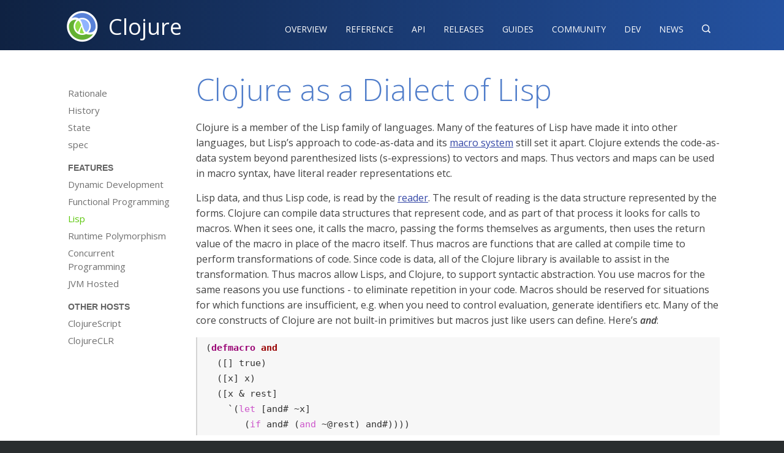

--- FILE ---
content_type: text/html
request_url: https://clojure.org/about/lisp
body_size: 3449
content:
<!DOCTYPE html>
<!-- This site was created in Webflow. https://www.webflow.com-->
<!-- Last Published: Fri Nov 13 2015 01:48:45 GMT+0000 (UTC) -->
<html lang="en" data-wf-site="56414d6fc8c27cad0f4e12e7" data-wf-page="5643ac587b1f28dc58ed6b89">
<head>
  <meta charset="utf-8">
  <title>Clojure - Clojure as a Dialect of Lisp</title>
  <meta name="viewport" content="width=device-width, initial-scale=1">
  <meta name="generator" content="Webflow">
  <meta name="google-site-verification" content="a30CDuC9UBifM7EL575LK9a4TEE6mNfWbKqXIoSZChg" />
  <meta name="google-site-verification" content="iXqpntr4CN3JRM1sVm5D_YzZw8bFRizBaTVycwqii2E" />
  
  
  <meta name="keywords" content="clojure,programming" />
  <link rel="stylesheet" type="text/css" href="https://fonts.googleapis.com/css2?family=Open+Sans:ital,wght@0,300;0,400;0,600;1,300;1,400;1,600&family=PT+Serif:ital@0;1&&family=Source+Code+Pro:wght@500&display=swap">
  <link rel="stylesheet" type="text/css" href="/css/normalize.css">
  <link rel="stylesheet" type="text/css" href="/css/webflow.css">
  <link rel="stylesheet" type="text/css" href="/css/clojureorg.webflow.css">
  <link rel="stylesheet" type="text/css" href="/css/asciidoctor-mod.css">
  <link type="text/css" href="/css/default-en.css" rel="stylesheet">
  <link type="text/css" href="/css/default.css" rel="stylesheet">
  <link type="text/css" href="/css/search-result.css" rel="stylesheet">
  <link rel="alternate" type="application/atom+xml" title="News" href="/feed.xml" />
  <script type="text/javascript" src="/js/modernizr.js"></script>
  <link rel="shortcut icon" type="image/x-icon" href="/images/clojure-logo-icon-32.png">
  <link rel="apple-touch-icon" href="/images/clojure-logo-icon-256.png">
  <!-- Matomo -->
  <script>
    var _paq = window._paq = window._paq || [];
    /* tracker methods like "setCustomDimension" should be called before "trackPageView" */
    _paq.push(['trackPageView']);
    _paq.push(['enableLinkTracking']);
    (function() {
      var u="https://cognitect.matomo.cloud/";
      _paq.push(['setTrackerUrl', u+'matomo.php']);
      _paq.push(['setSiteId', '9']);
      var d=document, g=d.createElement('script'), s=d.getElementsByTagName('script')[0];
      g.async=true; g.src='//cdn.matomo.cloud/cognitect.matomo.cloud/matomo.js'; s.parentNode.insertBefore(g,s);
    })();
  </script>
<!-- End Matomo Code -->
  <script type="text/javascript">
    function searchClj(obj) {
      let e = document.getElementById("searchType");
      document.getElementById("hiddenSearch").value=e.value;
    }
  </script>
</head>
<body>
  <div data-collapse="none" data-animation="default" data-duration="400" data-contain="1" class="w-nav clj-navbar">
    <div class="w-container">
      <a href="/index" class="w-nav-brand w-clearfix clj-logo-container"><img width="60" src="/images/clojure-logo-120b.png" class="clj-logo" alt="Clojure logo">
        <div class="clj-logo-text">Clojure</div>
      </a>
      <nav role="navigation" class="w-nav-menu clj-nav-menu"><a href="/about/rationale" class="w-nav-link clj-nav-link">Overview</a><a href="/reference/documentation" class="w-nav-link clj-nav-link">Reference‍</a><a href="/api/api" class="w-nav-link clj-nav-link">API</a><a href="/releases/downloads" class="w-nav-link clj-nav-link">Releases</a><a href="/guides/guides" class="w-nav-link clj-nav-link">Guides</a><a href="/community/success_stories" class="w-nav-link clj-nav-link">Community</a><a href="/dev/dev" class="w-nav-link clj-nav-link">Dev</a><a href="/news/news" class="w-nav-link clj-nav-link">News</a><a href="#" data-ix="search-click-trigger" class="w-nav-link clj-nav-link clj-nav-search">&#xed11;</a>
      </nav>
      <div class="w-nav-button clj-menu-button">
        <div class="w-icon-nav-menu"></div>
      </div>
    </div>
  </div>
  <div data-ix="hide-search" class="w-section clj-search-section">
    <div class="w-container">
      <div class="w-form clj-search-form-wrapper">
        <form id="wf-form-Search-Form" name="wf-form-Search-Form" action="https://duckduckgo.com/" method="get" onSubmit="searchClj(this)">
          <div class="w-row">
            <div class="w-col w-col-6 w-col-small-6">
              <input id="hiddenSearch" type="hidden" name="sites" value="www.clojure.org">
              <input name="q" id="q" type="text" placeholder="Search clojure.org reference, guides, and API" title="Search text" autofocus="autofocus" class="w-input clj-search-input">
            </div>
            <div class="w-col w-col-3 w-col-small-3 clj-search-type">
              <select name="searchType" id="searchType" class="w-select clj-search-type">
                <option value="www.clojure.org">clojure.org</option>
                <option value="ask.clojure.org">ask.clojure.org</option>
              </select>
            </div>
            <div class="w-col w-col-3 w-col-small-3">
              <input type="submit" value="Search" class="w-button clj-search-submit">
            </div>
          </div>
        </form>
      </div>
    </div>
  </div>

<div class="w-section clj-content-section">
  <div class="w-container">
    <div class="clj-section-nav-container">
      <div data-collapse="small" data-animation="default" data-duration="200" data-contain="1" class="w-nav clj-section-navbar">
        <div class="w-container">
          <nav role="navigation" class="w-nav-menu clj-section-nav-menu">
          <a href="rationale" class="w-nav-link clj-section-nav-item-link">Rationale</a>
          <a href="history" class="w-nav-link clj-section-nav-item-link">History</a>
          <a href="state" class="w-nav-link clj-section-nav-item-link">State</a>
          <a href="spec" class="w-nav-link clj-section-nav-item-link">spec</a>
          <div class="w-nav-link clj-section-nav-heading">Features</div>
          <a href="dynamic" class="w-nav-link clj-section-nav-item-link">Dynamic Development</a>
          <a href="functional_programming" class="w-nav-link clj-section-nav-item-link">Functional Programming</a>
          <a href="lisp" class="w-nav-link clj-section-nav-item-link">Lisp</a>
          <a href="runtime_polymorphism" class="w-nav-link clj-section-nav-item-link">Runtime Polymorphism</a>
          <a href="concurrent_programming" class="w-nav-link clj-section-nav-item-link">Concurrent Programming</a>
          <a href="jvm_hosted" class="w-nav-link clj-section-nav-item-link">JVM Hosted</a>
          <div class="w-nav-link clj-section-nav-heading">Other Hosts</div>
          <a href="https://clojurescript.org" class="w-nav-link clj-section-nav-item-link">ClojureScript</a>
          <a href="clojureclr" class="w-nav-link clj-section-nav-item-link">ClojureCLR</a>
          </nav>
          <div data-ix="toggle-section-nav-icon" class="w-nav-button w-clearfix clj-section-nav-toggle">
            <div class="clj-section-nav-text">Lisp</div>
            <div class="clj-section-nav-icon-closed">&#xeab2;</div>
            <div data-ix="init-hide-section-nav-icon-open" class="clj-section-nav-icon-open">&#xeab9;</div>
          </div>
        </div>
      </div>
    </div>
    <div class="clj-content-container">

      <h1>Clojure as a Dialect of Lisp</h1>

      <div class="paragraph">
<p>Clojure is a member of the Lisp family of languages. Many of the features of Lisp have made it into other languages, but Lisp&#8217;s approach to code-as-data and its <a href="xref/../../reference/macros">macro system</a> still set it apart. Clojure extends the code-as-data system beyond parenthesized lists (s-expressions) to vectors and maps. Thus vectors and maps can be used in macro syntax, have literal reader representations etc.</p>
</div>
<div class="paragraph">
<p>Lisp data, and thus Lisp code, is read by the <a href="xref/../../reference/reader">reader</a>. The result of reading is the data structure represented by the forms. Clojure can compile data structures that represent code, and as part of that process it looks for calls to macros. When it sees one, it calls the macro, passing the forms themselves as arguments, then uses the return value of the macro in place of the macro itself. Thus macros are functions that are called at compile time to perform transformations of code. Since code is data, all of the Clojure library is available to assist in the transformation. Thus macros allow Lisps, and Clojure, to support syntactic abstraction. You use macros for the same reasons you use functions - to eliminate repetition in your code. Macros should be reserved for situations for which functions are insufficient, e.g. when you need to control evaluation, generate identifiers etc. Many of the core constructs of Clojure are not built-in primitives but macros just like users can define. Here&#8217;s <em><strong>and</strong></em>:</p>
</div>
<div class="listingblock">
<div class="content">
<pre class="prettyprint highlight"><code data-lang="clojure">(defmacro and
  ([] true)
  ([x] x)
  ([x &amp; rest]
    `(let [and# ~x]
       (if and# (and ~@rest) and#))))</code></pre>
</div>
</div>
<div class="paragraph">
<p>Note the use of syntax-quote (`), which makes it easy to define macros whose forms mimic the forms they generate.</p>
</div>


<div class="clj-prev-next-container">
  <a href="functional_programming" class="clj-prev-link"><span class="clj-prevnext-link-icon">&#xeab5;</span>&nbsp;Functional Programming</a>
  <a href="runtime_polymorphism" class="clj-next-link">Runtime Polymorphism&nbsp;<span class="clj-prevnext-link-icon">&#xeab8;</span></a>
</div>

    </div>
  </div>
</div>

  <div class="w-section clj-footer">
    <div class="w-container clj-footer-links-container">
      <div class="w-row">
        <div class="w-col w-col-3 w-col-small-6 w-col-tiny-6">
          <h6 class="clj-footer-heading">Community</h6>
            <a href="/community/resources" class="clj-footer-link">Resources</a>
            <a href="/community/contributing" class="clj-footer-link">Contributing</a>
            <a href="/community/companies" class="clj-footer-link">Companies</a>
            <a href="/community/contributing_site" class="clj-footer-link">Site</a>
          <h6 class="clj-footer-heading">Legal</h6>
            <a href="/community/license" class="clj-footer-link">License</a>
            <a href="/privacy" class="clj-footer-link">Privacy Policy</a>
        </div>
        <div class="w-col w-col-3 w-col-small-6 w-col-tiny-6">
          <h6 class="clj-footer-heading">Documentation</h6>
            <a href="/about/rationale" class="clj-footer-link">Overview</a>
            <a href="/reference/documentation" class="clj-footer-link">Reference</a>
            <a href="/api/api" class="clj-footer-link">API</a>
            <a href="/guides/guides" class="clj-footer-link">Guides</a>
            <a href="/community/libraries" class="clj-footer-link">Libraries &amp; Tools</a>
        </div>
        <div class="w-col w-col-3 w-col-small-6 w-col-tiny-6">
          <h6 class="clj-footer-heading">Updates</h6>
            <a href="/news/news" class="clj-footer-link">News</a>
            <a href="/community/events" class="clj-footer-link">Events</a>
          <h6 class="clj-footer-heading">ETC</h6>
            <a href="https://www.youtube.com/user/ClojureTV" class="clj-footer-link">ClojureTV</a>
            <a href="/community/books" class="clj-footer-link">Books</a>
            <a href="/community/swag" class="clj-footer-link">Swag</a>
        </div>
        <div class="w-col w-col-3 w-col-small-6 w-col-tiny-6">
          <h6 class="clj-footer-heading">Code</h6>
            <a href="/releases/downloads" class="clj-footer-link">Releases</a>
            <a href="https://github.com/clojure/clojure" class="clj-footer-link">Source</a>
            <a href="https://clojurescript.org" class="clj-footer-link">ClojureScript</a>
            <a href="/about/clojureclr" class="clj-footer-link">ClojureCLR</a>
        </div>
      </div>
    </div>
    <div class="w-container clj-footer-legal-container">
      <div class="w-clearfix clj-footer-legal">
        <div class="clj-footer-logo">&nbsp;</div>
        <div class="clj-footer-legal-links">
          <div class="clj-footer-copyright">Copyright 2008-2022 Rich Hickey | <a class="clj-footer-sub-link" href="/privacy">Privacy Policy</a><br/>Logo &amp; site design by Tom Hickey
          </div>
          <div class="clj-footer-designed-by">Published 2026-01-15<br/>Update <a class="clj-footer-sub-link" href="https://github.com/clojure/clojure-site/blob/master/content/about/lisp.adoc">this page</a>
          </div>
        </div>
      </div>
    </div>
  </div>
  <script type="text/javascript" src="https://ajax.googleapis.com/ajax/libs/jquery/1.11.1/jquery.min.js"></script>
  <script type="text/javascript" src="/js/webflow.js"></script>
  <script type="text/javascript" src="/js/highlight.pack.js"></script>
  <script>
  $(document).ready( (event) => {
    $('pre code').each((index, obj) => {
      $(obj).addClass($(obj).attr("data-lang"));
      hljs.highlightBlock(obj);
    });
  });
  </script>
  <!--[if lte IE 9]><script src="https://cdnjs.cloudflare.com/ajax/libs/placeholders/3.0.2/placeholders.min.js"></script><![endif]-->
</body>
</html>
